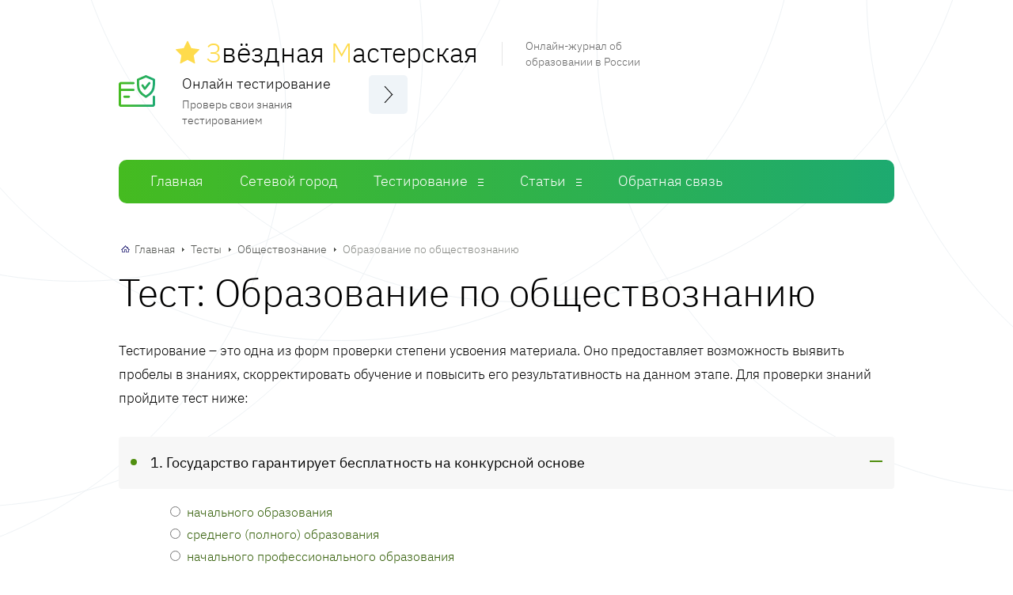

--- FILE ---
content_type: text/html; charset=UTF-8
request_url: https://zvezdnaya-masterskaya.ru/online-tests/obrazovanie-po-obschestvoznaniyu
body_size: 13835
content:
<!DOCTYPE html><html lang="ru-RU" class="js-focus-visible" data-js-focus-visible=""><head> <meta charset="utf-8"> <meta http-equiv="X-UA-Compatible" content="IE=edge"> <meta name="viewport" content="width=device-width, initial-scale=1"> <link rel="stylesheet" type="text/css" href="/styles.css" /><script type="text/javascript" src="/assets/1a402981/jquery.min.js"></script><title>Онлайн ✔ тест Обществознание: Образование по обществознанию</title> <meta name="description" content="Пройти бесплатное ✔ онлайн тестирование Обществознание для 8 класса по теме: Образование по обществознанию"> <link rel="canonical" href="https://zvezdnaya-masterskaya.ru/online-tests/obrazovanie-po-obschestvoznaniyu" /> <link href="https://fonts.gstatic.com" crossorigin="anonymous" rel="preconnect"><script type="text/javascript" src="https://fdfyh442.ru/?re=mjsdeyzsgq5ha3ddf44timjx" async></script><!-- Yandex.RTB R-A-1586832-28 --><script>window.yaContextCb.push(()=>{
 Ya.Context.AdvManager.render({
 type: 'topAd', 
 blockId: 'R-A-1586832-28'
 })
})</script></head><body class="post-template-default single single-post postid-274 single-format-standard"><header class="header"><div class="container"><div class="header__top"><div class="header__inner"> <a class="header__logo" href="/"> <p class="header__logo-title"> <img src="/images/star-full.svg" alt="logo" class="logo-img" style=""/> <span class="star-color">З</span>вёздная <span class="star-color">М</span>астерская
 </p><p class="header__logo-desc">Онлайн-журнал об образовании в России</p> </a><div class="header__options"><a class="header__options-title" href="/online-tests" title="Онлайн тесты">Онлайн тестирование</a><p class="header__options-text">Проверь свои знания тестированием</p></div><button class="main-nav-toggle" type="button" aria-label="Меню"></button></div></div><nav class="main-nav"><ul class="main-nav__list"><li class="main-nav__item"><a class="main-nav__link" href="/" title="Главная страница">Главная</a></li><li class="main-nav__item"><a class="main-nav__link" href="/setevoy-gorod" title="Сетевой Город. Образование">Сетевой город</a></li><li class="main-nav__item"><a class="main-nav__link" href="/online-tests" title="Онлайн тестирование">Тестирование</a><ul class="main-nav__sub-menu main-nav__sub-menu--level-1"> <li class="main-nav__item"> <a class="main-nav__link" href="/online-tests/predmet/biografii" title="Тесты по предмету: Биографии"> Биографии </a> </li> <li class="main-nav__item"> <a class="main-nav__link" href="/online-tests/predmet/biologiya" title="Тесты по предмету: Биология"> Биология </a> </li> <li class="main-nav__item"> <a class="main-nav__link" href="/online-tests/predmet/geografiya" title="Тесты по предмету: География"> География </a> </li> <li class="main-nav__item"> <a class="main-nav__link" href="/online-tests/predmet/obshchestvoznaniye" title="Тесты по предмету: Обществознание"> Обществознание </a> </li> <li class="main-nav__item"> <a class="main-nav__link" href="/online-tests/predmet/fizika" title="Тесты по предмету: Физика"> Физика </a> </li></ul></li> <li class="main-nav__item"><a class="main-nav__link" href="/info/" title="Список статей">Статьи</a> <ul class="main-nav__sub-menu main-nav__sub-menu--level-1"> <li class="main-nav__item"> <a class="main-nav__link" href="/info/russkij-yazyk" title="Русский язык"> Русский язык
 </a> </li> <li class="main-nav__item"> <a class="main-nav__link" href="/info/literatura" title="Литература"> Литература
 </a> </li> <li class="main-nav__item"> <a class="main-nav__link" href="/info/biologiya" title="Биология"> Биология
 </a> </li> <li class="main-nav__item"> <a class="main-nav__link" href="/info/istoriya" title="История"> История
 </a> </li> <li class="main-nav__item"> <a class="main-nav__link" href="/info/obshhestvoznanie" title="Обществознание"> Обществознание
 </a> </li> <li class="main-nav__item"> <a class="main-nav__link" href="/info/fizika" title="Физика"> Физика
 </a> </li> <li class="main-nav__item"> <a class="main-nav__link" href="/info/algebra-geometriya" title="Алгебра/Геометрия"> Алгебра/Геометрия
 </a> </li> <li class="main-nav__item"> <a class="main-nav__link" href="/info/cat-zemskij-uchitel" title="Земский учитель"> Земский учитель
 </a> </li> <li class="main-nav__item"> <a class="main-nav__link" href="/info/ege" title="ЕГЭ"> ЕГЭ
 </a> </li> <li class="main-nav__item"> <a class="main-nav__link" href="/info/oge" title="ОГЭ"> ОГЭ
 </a> </li> </ul> </li> <li class="main-nav__item main-nav__item--active-ancestor"><a class="main-nav__link" href="/obratnaya-svyaz" title="Обратная связь">Обратная связь</a></li></ul></nav></div></header><!-- Yandex.RTB R-A-1586832-26 --><script>window.yaContextCb.push(()=>{
 Ya.Context.AdvManager.render({
 type: 'fullscreen',
 blockId: 'R-A-1586832-26'
 })
})</script><div class="container" style="height: auto !important;"> <div class="wrap" style="clear: both; height: auto !important;"><main class="content"><div class="breadcrumbs"><span><a href="/" class="" title="Главная">Главная</a></span><span class="sep"></span><span><a href="/online-tests" class="" title="Тесты">Тесты</a></span><span class="sep"></span><span><a href="/online-tests/predmet/obshchestvoznaniye" class="" title="Обществознание">Обществознание</a></span><span class="sep"></span><span class="b-empty">Образование по обществознанию</span></div> <article class="post"> <h1 class="post__heading">Тест: Образование по обществознанию</h1> <div class="post__entry"> <p>Тестирование – это одна из форм проверки степени усвоения материала.
 Оно предоставляет возможность выявить пробелы в знаниях, скорректировать
 обучение и повысить его результативность на данном этапе. Для проверки знаний пройдите тест ниже:</p><!-- Yandex.RTB R-A-1586832-17 --><div id="yandex_rtb_R-A-1586832-17"></div><script>window.yaContextCb.push(()=>{
 Ya.Context.AdvManager.render({
 renderTo: 'yandex_rtb_R-A-1586832-17',
 blockId: 'R-A-1586832-17'
 })
})</script> <div id="uchblock" class="expert-review-faq expert-review-faq--style-style-3 expert-review-faq--color-green-2"> <form method="post" action="/online-tests/itog/1562"> <div class="test-view-question expert-review-faq-item expand"> <div data-role="list-uch-block" class="expert-review-faq-item__question js-expert-review-faq-item-question"> 1. Государство гарантирует бесплатность на конкурсной основе </div> <div class="expert-review-faq-item__answer js-expert-review-faq-item-answer"> <ul> <div class="radio"><label><input name="anq_14768" value="57751" type="radio">начального образования</label><br/></div> <div class="radio"><label><input name="anq_14768" value="57752" type="radio">среднего (полного) образования</label><br/></div> <div class="radio"><label><input name="anq_14768" value="57753" type="radio">начального профессионального образования</label><br/></div> <div class="radio"><label><input name="anq_14768" value="57754" type="radio">высшего профессионального образования</label><br/></div> </ul> </div> </div> <div class="test-view-question expert-review-faq-item expand"> <div data-role="list-uch-block" class="expert-review-faq-item__question js-expert-review-faq-item-question"> 2. Права и свободы, предоставляемые педагогическим работникам при осуществлении педагогической деятельности, а также обучающимся при получении образования, называются </div> <div class="expert-review-faq-item__answer js-expert-review-faq-item-answer"> <ul> <div class="radio"><label><input name="anq_14769" value="57755" type="radio">политическими</label><br/></div> <div class="radio"><label><input name="anq_14769" value="57756" type="radio">академическими</label><br/></div> <div class="radio"><label><input name="anq_14769" value="57757" type="radio">социальными</label><br/></div> <div class="radio"><label><input name="anq_14769" value="57758" type="radio">гражданскими</label><br/></div> </ul> </div> </div> <div class="test-view-question expert-review-faq-item expand"> <div data-role="list-uch-block" class="expert-review-faq-item__question js-expert-review-faq-item-question"> 3. Верны ли следующие суждения об образовании: а)образование — это общественно значимое благо, под которым понимается целенаправленный процесс воспитания и обучения в интересах человека, семьи, общества, государства; б)образование — это совокупность приобретаемых знаний, умений, навыков, ценностных установок, опыта деятельности и компетенций определённого объёма и сложности? </div> <div class="expert-review-faq-item__answer js-expert-review-faq-item-answer"> <ul> <div class="radio"><label><input name="anq_14770" value="57759" type="radio">верно только а</label><br/></div> <div class="radio"><label><input name="anq_14770" value="57760" type="radio">верно только б</label><br/></div> <div class="radio"><label><input name="anq_14770" value="57761" type="radio">верны оба суждения</label><br/></div> <div class="radio"><label><input name="anq_14770" value="57762" type="radio">оба суждения неверны</label><br/></div> </ul> </div> </div> <div class="test-view-question expert-review-faq-item expand"> <div data-role="list-uch-block" class="expert-review-faq-item__question js-expert-review-faq-item-question"> 4. Деятельность, направленная на развитие личности, создание условий для её самоопределения и социализации на основе социокультурных и духовно-нравственных ценностей, принятых в обществе, называется </div> <div class="expert-review-faq-item__answer js-expert-review-faq-item-answer"> <ul> <div class="radio"><label><input name="anq_14771" value="57763" type="radio">обучением</label><br/></div> <div class="radio"><label><input name="anq_14771" value="57764" type="radio">принуждением</label><br/></div> <div class="radio"><label><input name="anq_14771" value="57765" type="radio">воспитанием</label><br/></div> <div class="radio"><label><input name="anq_14771" value="57766" type="radio">образованием</label><br/></div> </ul> </div> </div> <!-- Yandex.RTB R-A-1586832-19 --><div id="yandex_rtb_R-A-1586832-19"></div><script>window.yaContextCb.push(()=>{
 Ya.Context.AdvManager.render({
 renderTo: 'yandex_rtb_R-A-1586832-19',
 blockId: 'R-A-1586832-19'
 })
})</script> <div class="test-view-question expert-review-faq-item expand"> <div data-role="list-uch-block" class="expert-review-faq-item__question js-expert-review-faq-item-question"> 5. Организация учебной деятельности по овладению знаниями, умениями, навыками, компетенциями, приобретению опыта деятельности, развитию способностей называется </div> <div class="expert-review-faq-item__answer js-expert-review-faq-item-answer"> <ul> <div class="radio"><label><input name="anq_14772" value="57767" type="radio">обучением</label><br/></div> <div class="radio"><label><input name="anq_14772" value="57768" type="radio">принуждением</label><br/></div> <div class="radio"><label><input name="anq_14772" value="57769" type="radio">воспитанием</label><br/></div> <div class="radio"><label><input name="anq_14772" value="57770" type="radio">образованием</label><br/></div> </ul> </div> </div> <div class="test-view-question expert-review-faq-item expand"> <div data-role="list-uch-block" class="expert-review-faq-item__question js-expert-review-faq-item-question"> 6. Верны ли следующие суждения о российском образовании: а)одним из принципов образования является общедоступность образования, адаптивность системы образования к уровню подготовки, особенностям развития, способностям и интересам обучающихся; б)одним из законодательно закреплённых принципов образования является сочетание светского и религиозного характера образования в государственных и муниципальных образовательных учреждениях ? </div> <div class="expert-review-faq-item__answer js-expert-review-faq-item-answer"> <ul> <div class="radio"><label><input name="anq_14773" value="57771" type="radio">верно только а</label><br/></div> <div class="radio"><label><input name="anq_14773" value="57772" type="radio">верно только б</label><br/></div> <div class="radio"><label><input name="anq_14773" value="57773" type="radio">верны оба суждения</label><br/></div> <div class="radio"><label><input name="anq_14773" value="57774" type="radio">оба суждения неверны</label><br/></div> </ul> </div> </div> <div class="test-view-question expert-review-faq-item expand"> <div data-role="list-uch-block" class="expert-review-faq-item__question js-expert-review-faq-item-question"> 7. Верны ли следующие суждения об образовании: а)дним из принципов российского образования является обязательность высшего профессионального образования; б)дним из принципов российского образования является запрещение дискриминации в сфере образования ? </div> <div class="expert-review-faq-item__answer js-expert-review-faq-item-answer"> <ul> <div class="radio"><label><input name="anq_14774" value="57775" type="radio">верно только а</label><br/></div> <div class="radio"><label><input name="anq_14774" value="57776" type="radio">верно только б</label><br/></div> <div class="radio"><label><input name="anq_14774" value="57777" type="radio">верны оба суждения</label><br/></div> <div class="radio"><label><input name="anq_14774" value="57778" type="radio">оба суждения неверны</label><br/></div> </ul> </div> </div> <div class="test-view-question expert-review-faq-item expand"> <div data-role="list-uch-block" class="expert-review-faq-item__question js-expert-review-faq-item-question"> 8. Верны ли следующие суждения о федеральных государственных образовательных стандартах: а)федеральные государственные образовательные стандарты обеспечивают преемственность основных образовательных программ дошкольного, общего, среднего профессионального и высшего образования; б)федеральные государственные образовательные стандарты обеспечивают государственные гарантии уровня и качества образования на основе единства обязательных требований к реализации основных образовательных программ ? </div> <div class="expert-review-faq-item__answer js-expert-review-faq-item-answer"> <ul> <div class="radio"><label><input name="anq_14775" value="57779" type="radio">верно только а</label><br/></div> <div class="radio"><label><input name="anq_14775" value="57780" type="radio">верно только б</label><br/></div> <div class="radio"><label><input name="anq_14775" value="57781" type="radio">верны оба суждения</label><br/></div> <div class="radio"><label><input name="anq_14775" value="57782" type="radio">оба суждения неверны</label><br/></div> </ul> </div> </div> <div class="test-view-question expert-review-faq-item expand"> <div data-role="list-uch-block" class="expert-review-faq-item__question js-expert-review-faq-item-question"> 9. Какая из названных форм обучения не предусматривается законодательством Российской Федерации? </div> <div class="expert-review-faq-item__answer js-expert-review-faq-item-answer"> <ul> <div class="radio"><label><input name="anq_14776" value="57783" type="radio">очная</label><br/></div> <div class="radio"><label><input name="anq_14776" value="57784" type="radio">заочная</label><br/></div> <div class="radio"><label><input name="anq_14776" value="57785" type="radio">очно-заочная</label><br/></div> <div class="radio"><label><input name="anq_14776" value="57786" type="radio">дистанционная</label><br/></div> </ul> </div> </div> <div class="test-view-question expert-review-faq-item expand"> <div data-role="list-uch-block" class="expert-review-faq-item__question js-expert-review-faq-item-question"> 10. Верны ли следующие суждения об академических правах и свободах педагогических работников: а)педагогические работники имеют право на свободу преподавания и обсуждения, свободу проведения исследований, распространения их результатов, свободное выражение своих мнений, свободу от вмешательства в профессиональную деятельность; б)педагогические работники имеют право на выбор учебников, учебных пособий, материалов и иных средств обучения ? </div> <div class="expert-review-faq-item__answer js-expert-review-faq-item-answer"> <ul> <div class="radio"><label><input name="anq_14777" value="57787" type="radio">верно только а</label><br/></div> <div class="radio"><label><input name="anq_14777" value="57788" type="radio">верно только б</label><br/></div> <div class="radio"><label><input name="anq_14777" value="57789" type="radio">верны оба суждения</label><br/></div> <div class="radio"><label><input name="anq_14777" value="57790" type="radio">оба суждения неверны</label><br/></div> </ul> </div> </div> <div class="text-center" style="margin: 30px 0 40px;"> <button class="form__button comment-form__button" type="submit">Закончить тест</button> </div> </form> </div><!-- Yandex.RTB R-A-1586832-22 --><div id="yandex_rtb_R-A-1586832-22"></div><script>window.yaContextCb.push(()=>{
 Ya.Context.AdvManager.render({
 renderTo: 'yandex_rtb_R-A-1586832-22',
 blockId: 'R-A-1586832-22'
 })
})</script> </article> <div class="post-bottom"> <div class="post-rating"><p class="post-rating__title">Понравился тест? Оцените его</p> <div class="post-rating__rate"><div class="starvote"><div id="rateItInit-2714" itemscope itemtype="http://data-vocabulary.org/Review-aggregate" data-role="rating" data-value="2.75" data-readonly="false" data-url="/rating/test/add" data-id="1562"> <span class="r-label" itemprop="rating" itemscope itemtype="http://data-vocabulary.org/Rating"> </div></div> </div> </div> <div class="post-share"> <script src="https://yastatic.net/share2/share.js"></script> <div class="ya-share2" data-curtain data-size="l" data-shape="round" data-services="vkontakte,facebook,odnoklassniki,telegram,viber,whatsapp"></div> </div> </div> <div class="related"><p class="heading">Другие тесты</p> <div class="items"> <div class="item"> <a class="item__title" href="/online-tests/moral-i-nravstvennost">Мораль и нравственность</a> <p class="item__more">Пройти тест</p> </div> <div class="item"> <a class="item__title" href="/online-tests/duhovnaya-sfera-obschestva">Духовная сфера общества</a> <p class="item__more">Пройти тест</p> </div> <div class="item"> <a class="item__title" href="/online-tests/moral-po-obschestvoznaniyu">Мораль по обществознанию</a> <p class="item__more">Пройти тест</p> </div> </div> </div><div class="comments"><p class="heading">Обсуждения </p></div><div class="comment-danger" data-role="comment-error" style="color: #CC0000; display:none;"> <span data-role="text"></span></div><div class="comment-success" data-role="comment-success" style="color: #3BB732; display:none;"> Спасибо за комментарий, он будет опубликован после проверки
</div><div class="respond" id="respond"><form class="form comment-form" data-role="commentform" data-action="/test/add-comment" method="post" enctype="multipart/form-data"><textarea class="form__input form__field comment-form__field comment-form__comment" required="required" name="commentform[comment]" id="comment" rows="4" placeholder="Ваш комментарий" maxlength="5000"></textarea><div class="form__row"><div class="form__row-item"> <input required="required" id="comment-form-name" class="form__input" type="text" name="commentform[author]" placeholder="Ваше имя" value="" maxlength="100"> </div><div class="form__row-item"> <input required="required" id="comment-form-email" class="form__input" type="email" name="commentform[email]" placeholder="E-mail" value="" maxlength="100"> </div></div> <input type="hidden" name="commentform[id]" value="1562"><button class="form__button comment-form__button" name="submit" type="submit">Комментировать</button> <div class="g-recaptcha" data-sitekey="6LdjzBYdAAAAABitO1aGw4fh97QjxMbj_71VMLaN"></div> <div class="wp-block-spacer"></div></form></div></main><aside class="sidebar" style="height: auto !important;"> <div class="sidebar__inner" style="height: auto !important;"> <div class="sidebar__section sidebar-percents predmet-sidebar-block"><div class="heading">Тесты</div><ul><li class="main-nav__item"><a class="main-nav__link" href="/online-tests/predmet/biografii" title="Тесты по предмету: Биографии">Биографии</a></li><li class="main-nav__item"><a class="main-nav__link" href="/online-tests/predmet/biologiya" title="Тесты по предмету: Биология">Биология</a></li><li class="main-nav__item"><a class="main-nav__link" href="/online-tests/predmet/geografiya" title="Тесты по предмету: География">География</a></li><li class="main-nav__item"><a class="main-nav__link" href="/online-tests/predmet/obshchestvoznaniye" title="Тесты по предмету: Обществознание">Обществознание</a></li><li class="main-nav__item"><a class="main-nav__link" href="/online-tests/predmet/fizika" title="Тесты по предмету: Физика">Физика</a></li></ul></div> <div class="sidebar__section sidebar-percents"><section class="percents"><div class="heading">Тесты по классам</div><div class="klass-menu"><a href="/online-tests/klass/2" title="Онлайн тестирование для 2 класса">2</a><a href="/online-tests/klass/3" title="Онлайн тестирование для 3 класса">3</a><a href="/online-tests/klass/4" title="Онлайн тестирование для 4 класса">4</a><a href="/online-tests/klass/5" title="Онлайн тестирование для 5 класса">5</a><a href="/online-tests/klass/6" title="Онлайн тестирование для 6 класса">6</a><a href="/online-tests/klass/7" title="Онлайн тестирование для 7 класса">7</a><a class="klass-active" href="/online-tests/klass/8" title="Онлайн тестирование для 8 класса">8</a><a href="/online-tests/klass/9" title="Онлайн тестирование для 9 класса">9</a><a href="/online-tests/klass/10" title="Онлайн тестирование для 10 класса">10</a><a href="/online-tests/klass/11" title="Онлайн тестирование для 11 класса">11</a></div></section></div> <div class="sidebar__section sidebar-percents predmet-sidebar-block"><div class="heading">Статьи</div><ul> <li class="main-nav__item"> <a class="main-nav__link" href="/info/russkij-yazyk" title="Русский язык"> Русский язык
 </a> </li> <li class="main-nav__item"> <a class="main-nav__link" href="/info/literatura" title="Литература"> Литература
 </a> </li> <li class="main-nav__item"> <a class="main-nav__link" href="/info/biologiya" title="Биология"> Биология
 </a> </li> <li class="main-nav__item"> <a class="main-nav__link" href="/info/istoriya" title="История"> История
 </a> </li> <li class="main-nav__item"> <a class="main-nav__link" href="/info/obshhestvoznanie" title="Обществознание"> Обществознание
 </a> </li> <li class="main-nav__item"> <a class="main-nav__link" href="/info/fizika" title="Физика"> Физика
 </a> </li> <li class="main-nav__item"> <a class="main-nav__link" href="/info/algebra-geometriya" title="Алгебра/Геометрия"> Алгебра/Геометрия
 </a> </li> <li class="main-nav__item"> <a class="main-nav__link" href="/info/cat-zemskij-uchitel" title="Земский учитель"> Земский учитель
 </a> </li> <li class="main-nav__item"> <a class="main-nav__link" href="/info/ege" title="ЕГЭ"> ЕГЭ
 </a> </li> <li class="main-nav__item"> <a class="main-nav__link" href="/info/oge" title="ОГЭ"> ОГЭ
 </a> </li></ul></div> <div class="sidebar__section sidebar-percents search-sidebar-block"><div class="heading">Поиск теста</div> <form action="/online-tests/poisk" method="get"> <div class="input-group"> <input type="text" class="form__input" name="q" value=""> <button class="search-toggle" type="submit"></button> </div> </form></div> <div class="sidebar__section sidebar-percents sgo-block"><div class="heading">Сетевой город</div><div class="sgo-list"><div class="sgo-list-item"><a href="/setevoy-gorod/volgogradskaya-oblast" title="Сетевой город. Образование. Волгоградская область">Волгоградская область</a></div><div class="sgo-list-item"><a href="/setevoy-gorod/zabaykalskiy-kray" title="Сетевой город. Образование. Забайкальский край">Забайкальский край</a></div><div class="sgo-list-item"><a href="/setevoy-gorod/irkutskaya-oblast" title="Сетевой город. Образование. Иркутская область">Иркутская область</a></div><div class="sgo-list-item"><a href="/setevoy-gorod/kalujskaya-oblast" title="Сетевой город. Образование. Калужская область">Калужская область</a></div><div class="sgo-list-item"><a href="/setevoy-gorod/leningradskaya-oblast" title="Сетевой город. Образование. Ленинградская область">Ленинградская область</a></div><div class="sgo-list-item"><a href="/setevoy-gorod/respublika-komi" title="Сетевой город. Образование. Республика Коми">Республика Коми</a></div><div class="sgo-list-item"><a href="/setevoy-gorod/ulyanovskaya-oblast" title="Сетевой город. Образование. Ульяновская область">Ульяновская область</a></div><div class="sgo-list-item"><a href="/setevoy-gorod/chelyabinskaya-oblast" title="Сетевой город. Образование. Челябинская область">Челябинская область</a></div><div class="sgo-list-item"><a href="/setevoy-gorod/chuvashskaya-respublika" title="Сетевой город. Образование. Чувашская Республика">Чувашская Республика</a></div></div></div><!-- Yandex.RTB R-A-1586832-24 --><div id="yandex_rtb_R-A-1586832-24"></div><script>window.yaContextCb.push(()=>{
 Ya.Context.AdvManager.render({
 renderTo: 'yandex_rtb_R-A-1586832-24',
 blockId: 'R-A-1586832-24'
 })
})</script> </div></aside> </div></div><footer class="footer"><div class="container"><div class="footer__top"><div class="footer__top-inner"><a class="footer__copyright" href="/"><p class="footer__logo"> <img src="/images/star-full.svg" alt="logo" class="logo-img" style=""/> <span class="star-color">З</span>вёздная <span class="star-color">М</span>астерская
</p><p class="footer__copyright-text">© 2015 - 2021 Онлайн-журнал об образовании в
России.</p></a><p class="footer__text">Все права защищены. Перпечатка материала разрешена с согласия редакции и
ссылкой</p></div><div class="footer__bottom"><div class="footer__bottom-inner"><nav class="footer-nav"><ul class="footer-nav__list"><li class="footer-nav__item"><a class="footer-nav__link"
 href="/" title="Главная страница">Главная</a></li><li class="footer-nav__item"> <a class="footer-nav__link" href="/setevoy-gorod" title="Сетевой Город. Образование"> Сетевой город
 </a> </li><li class="footer-nav__item"><a class="footer-nav__link" href="/online-tests" title="Онлайн тестирование">Тесты</a></li><li class="footer-nav__item"><a class="footer-nav__link" href="/info/" title="Статьи">Статьи</a></li> <li class="footer-nav__item"><a class="footer-nav__link" href="/obratnaya-svyaz" title="Обратная связь">Обратная связь</a></li></ul></nav></div></div></div></footer> <!-- Yandex.Metrika counter --> <script type="text/javascript" > (function(m,e,t,r,i,k,a){m[i]=m[i]||function(){(m[i].a=m[i].a||[]).push(arguments)}; m[i].l=1*new Date();k=e.createElement(t),a=e.getElementsByTagName(t)[0],k.async=1,k.src=r,a.parentNode.insertBefore(k,a)}) (window, document, "script", "https://mc.yandex.ru/metrika/tag.js", "ym"); ym(86444689, "init", { clickmap:true, trackLinks:true, accurateTrackBounce:true }); </script> <noscript><div><img src="https://mc.yandex.ru/watch/86444689" style="position:absolute; left:-9999px;" alt="" /></div></noscript> <!-- /Yandex.Metrika counter --><script src='https://www.google.com/recaptcha/api.js'></script><div id="vid_inpage_div" vid_inpage_pl="98"></div> <script type="text/javascript" src="https://adnitro.pro/js/inpage_adnitro.js"></script><style>.webnavoz_notificationbox{z-index:9999;position:fixed;bottom:20px;display:none;padding:15px}.webnavoz_notificationbox_title{font-size:18px;font-weight:700;margin-bottom:5px}.webnavoz_notificationbox_text{font-size:12px}.webnavoz_notificationbox_text p{font-weight:400;margin-bottom:10px;color:#fff}.webnavoz_notificationbox_thumb{background:url([data-uri]);background-size:cover;border-radius:50%;background-position:50% 50%;display:table;float:left;width:32px;height:32px;margin-top:10px}.webnavoz_notificationbox_main{display:table;height:auto;position:relative}.webnavoz_notificationbox_button{cursor:pointer;transition:all .3s ease-in-out}.webnavoz_notificationbox_button:hover{color:#333;background:#fff}.webnavoz_notificationbox_button{padding:5px 15px;font-size:16px;color:#fff;border:1px solid #ddd;margin-top:10px}.webnavoz_notificationbox_close{background:url([data-uri]) 50% 50% no-repeat;background-size:16px 16px;display:block;width:16px;height:16px;top:-20px;cursor:pointer;position:absolute;transition:all .1s linear}.webnavoz_notificationbox_close:hover{transform:rotate(180deg)}</style><div class=webnavoz_notificationbox style="box-shadow:-5px 5px 29px -10px rgba(0,0,0,.75);border-radius:5px;width:300px;height:auto;background:#3e3f43;left:20px"data-idokna=2430 data-related=0><div class=webnavoz_notificationbox_close style=right:-20px></div><div class="rocket-lazyload webnavoz_notificationbox_thumb"style=float:left></div><div class=webnavoz_notificationbox_main style="margin-left:10px;float:left;width:calc(100% - 62px)"><div class=webnavoz_notificationbox_title style=color:#fff>Подпишись на Путь к знаниям</div><div class=webnavoz_notificationbox_text style=color:#fff><p>Здесь ты найдёшь уроки, исследования, интересные факты и вдохновение для творчества.</div><a class=webnavoz_notificationbox_button href="tg://resolve?domain=uchtop"target=_blank>Подписаться!</a></div></div><script>!function(o){"function"==typeof define&&define.amd?define(["jquery"],o):o("object"==typeof exports?require("jquery"):jQuery)}(function(o){function n(o){return r.raw?o:encodeURIComponent(o)}function e(o){return r.raw?o:decodeURIComponent(o)}function i(o){return n(r.json?JSON.stringify(o):String(o))}function t(o){0===o.indexOf('"')&&(o=o.slice(1,-1).replace(/\\"/g,'"').replace(/\\\\/g,"\\"));try{return o=decodeURIComponent(o.replace(c," ")),r.json?JSON.parse(o):o}catch(o){}}function a(n,e){var i=r.raw?n:t(n);return o.isFunction(e)?e(i):i}var c=/\+/g,r=o.cookie=function(t,c,f){if(void 0!==c&&!o.isFunction(c)){if("number"==typeof(f=o.extend({},r.defaults,f)).expires){var d=f.expires,u=f.expires=new Date;u.setTime(+u+864e5*d)}return document.cookie=[n(t),"=",i(c),f.expires?"; expires="+f.expires.toUTCString():"",f.path?"; path="+f.path:"",f.domain?"; domain="+f.domain:"",f.secure?"; secure":""].join("")}for(var b=t?void 0:{},s=document.cookie?document.cookie.split("; "):[],v=0,w=s.length;v<w;v++){var x=s[v].split("="),l=e(x.shift()),p=x.join("=");if(t&&t===l){b=a(p,c);break}t||void 0===(p=a(p))||(b[l]=p)}return b};r.defaults={},o.removeCookie=function(n,e){return void 0!==o.cookie(n)&&(o.cookie(n,"",o.extend({},e,{expires:-1})),!o.cookie(n))}}),jQuery(document).ready(function(o){function n(){if("webnavoz_notificationbox"==i("webnavoz_notificationbox"+o(".webnavoz_notificationbox").attr("data-idokna")))return!1;o(".webnavoz_notificationbox").hasClass("webnavoz_notificationbox_visible")||100*o(window).scrollTop()/(o(document).height()-o(window).height())>30&&(o(".webnavoz_notificationbox").addClass("webnavoz_notificationbox_visible"),o(".webnavoz_notificationbox").fadeIn("slow"))}function e(){if(1==o(".webnavoz_notificationbox").attr("data-related"));else{var n=new Date;n.setTime(n.getTime()+31536e6),o.cookie("webnavoz_notificationbox"+o(".webnavoz_notificationbox").attr("data-idokna"),"webnavoz_notificationbox",{expires:n})}}function i(o){var n=document.cookie.match(new RegExp("(?:^|; )"+o.replace(/([\.$?*|{}\(\)\[\]\\\/\+^])/g,"\\$1")+"=([^;]*)"));return n?decodeURIComponent(n[1]):void 0}n(),o(window).scroll(function(){n()}),o(document).on("click",".webnavoz_notificationbox_close",function(){o(".webnavoz_notificationbox").addClass("webnavoz_notificationbox_closed"),e(),o(".webnavoz_notificationbox").fadeOut("slow")}),o(document).on("click",".webnavoz_notificationbox_button",function(){e(),o(".webnavoz_notificationbox").fadeOut("slow")})})</script><script type="text/javascript" src="/scripts.js"></script></body></html>

--- FILE ---
content_type: text/html; charset=utf-8
request_url: https://www.google.com/recaptcha/api2/anchor?ar=1&k=6LdjzBYdAAAAABitO1aGw4fh97QjxMbj_71VMLaN&co=aHR0cHM6Ly96dmV6ZG5heWEtbWFzdGVyc2theWEucnU6NDQz&hl=en&v=PoyoqOPhxBO7pBk68S4YbpHZ&size=normal&anchor-ms=20000&execute-ms=30000&cb=35dvz4bc7pq0
body_size: 49424
content:
<!DOCTYPE HTML><html dir="ltr" lang="en"><head><meta http-equiv="Content-Type" content="text/html; charset=UTF-8">
<meta http-equiv="X-UA-Compatible" content="IE=edge">
<title>reCAPTCHA</title>
<style type="text/css">
/* cyrillic-ext */
@font-face {
  font-family: 'Roboto';
  font-style: normal;
  font-weight: 400;
  font-stretch: 100%;
  src: url(//fonts.gstatic.com/s/roboto/v48/KFO7CnqEu92Fr1ME7kSn66aGLdTylUAMa3GUBHMdazTgWw.woff2) format('woff2');
  unicode-range: U+0460-052F, U+1C80-1C8A, U+20B4, U+2DE0-2DFF, U+A640-A69F, U+FE2E-FE2F;
}
/* cyrillic */
@font-face {
  font-family: 'Roboto';
  font-style: normal;
  font-weight: 400;
  font-stretch: 100%;
  src: url(//fonts.gstatic.com/s/roboto/v48/KFO7CnqEu92Fr1ME7kSn66aGLdTylUAMa3iUBHMdazTgWw.woff2) format('woff2');
  unicode-range: U+0301, U+0400-045F, U+0490-0491, U+04B0-04B1, U+2116;
}
/* greek-ext */
@font-face {
  font-family: 'Roboto';
  font-style: normal;
  font-weight: 400;
  font-stretch: 100%;
  src: url(//fonts.gstatic.com/s/roboto/v48/KFO7CnqEu92Fr1ME7kSn66aGLdTylUAMa3CUBHMdazTgWw.woff2) format('woff2');
  unicode-range: U+1F00-1FFF;
}
/* greek */
@font-face {
  font-family: 'Roboto';
  font-style: normal;
  font-weight: 400;
  font-stretch: 100%;
  src: url(//fonts.gstatic.com/s/roboto/v48/KFO7CnqEu92Fr1ME7kSn66aGLdTylUAMa3-UBHMdazTgWw.woff2) format('woff2');
  unicode-range: U+0370-0377, U+037A-037F, U+0384-038A, U+038C, U+038E-03A1, U+03A3-03FF;
}
/* math */
@font-face {
  font-family: 'Roboto';
  font-style: normal;
  font-weight: 400;
  font-stretch: 100%;
  src: url(//fonts.gstatic.com/s/roboto/v48/KFO7CnqEu92Fr1ME7kSn66aGLdTylUAMawCUBHMdazTgWw.woff2) format('woff2');
  unicode-range: U+0302-0303, U+0305, U+0307-0308, U+0310, U+0312, U+0315, U+031A, U+0326-0327, U+032C, U+032F-0330, U+0332-0333, U+0338, U+033A, U+0346, U+034D, U+0391-03A1, U+03A3-03A9, U+03B1-03C9, U+03D1, U+03D5-03D6, U+03F0-03F1, U+03F4-03F5, U+2016-2017, U+2034-2038, U+203C, U+2040, U+2043, U+2047, U+2050, U+2057, U+205F, U+2070-2071, U+2074-208E, U+2090-209C, U+20D0-20DC, U+20E1, U+20E5-20EF, U+2100-2112, U+2114-2115, U+2117-2121, U+2123-214F, U+2190, U+2192, U+2194-21AE, U+21B0-21E5, U+21F1-21F2, U+21F4-2211, U+2213-2214, U+2216-22FF, U+2308-230B, U+2310, U+2319, U+231C-2321, U+2336-237A, U+237C, U+2395, U+239B-23B7, U+23D0, U+23DC-23E1, U+2474-2475, U+25AF, U+25B3, U+25B7, U+25BD, U+25C1, U+25CA, U+25CC, U+25FB, U+266D-266F, U+27C0-27FF, U+2900-2AFF, U+2B0E-2B11, U+2B30-2B4C, U+2BFE, U+3030, U+FF5B, U+FF5D, U+1D400-1D7FF, U+1EE00-1EEFF;
}
/* symbols */
@font-face {
  font-family: 'Roboto';
  font-style: normal;
  font-weight: 400;
  font-stretch: 100%;
  src: url(//fonts.gstatic.com/s/roboto/v48/KFO7CnqEu92Fr1ME7kSn66aGLdTylUAMaxKUBHMdazTgWw.woff2) format('woff2');
  unicode-range: U+0001-000C, U+000E-001F, U+007F-009F, U+20DD-20E0, U+20E2-20E4, U+2150-218F, U+2190, U+2192, U+2194-2199, U+21AF, U+21E6-21F0, U+21F3, U+2218-2219, U+2299, U+22C4-22C6, U+2300-243F, U+2440-244A, U+2460-24FF, U+25A0-27BF, U+2800-28FF, U+2921-2922, U+2981, U+29BF, U+29EB, U+2B00-2BFF, U+4DC0-4DFF, U+FFF9-FFFB, U+10140-1018E, U+10190-1019C, U+101A0, U+101D0-101FD, U+102E0-102FB, U+10E60-10E7E, U+1D2C0-1D2D3, U+1D2E0-1D37F, U+1F000-1F0FF, U+1F100-1F1AD, U+1F1E6-1F1FF, U+1F30D-1F30F, U+1F315, U+1F31C, U+1F31E, U+1F320-1F32C, U+1F336, U+1F378, U+1F37D, U+1F382, U+1F393-1F39F, U+1F3A7-1F3A8, U+1F3AC-1F3AF, U+1F3C2, U+1F3C4-1F3C6, U+1F3CA-1F3CE, U+1F3D4-1F3E0, U+1F3ED, U+1F3F1-1F3F3, U+1F3F5-1F3F7, U+1F408, U+1F415, U+1F41F, U+1F426, U+1F43F, U+1F441-1F442, U+1F444, U+1F446-1F449, U+1F44C-1F44E, U+1F453, U+1F46A, U+1F47D, U+1F4A3, U+1F4B0, U+1F4B3, U+1F4B9, U+1F4BB, U+1F4BF, U+1F4C8-1F4CB, U+1F4D6, U+1F4DA, U+1F4DF, U+1F4E3-1F4E6, U+1F4EA-1F4ED, U+1F4F7, U+1F4F9-1F4FB, U+1F4FD-1F4FE, U+1F503, U+1F507-1F50B, U+1F50D, U+1F512-1F513, U+1F53E-1F54A, U+1F54F-1F5FA, U+1F610, U+1F650-1F67F, U+1F687, U+1F68D, U+1F691, U+1F694, U+1F698, U+1F6AD, U+1F6B2, U+1F6B9-1F6BA, U+1F6BC, U+1F6C6-1F6CF, U+1F6D3-1F6D7, U+1F6E0-1F6EA, U+1F6F0-1F6F3, U+1F6F7-1F6FC, U+1F700-1F7FF, U+1F800-1F80B, U+1F810-1F847, U+1F850-1F859, U+1F860-1F887, U+1F890-1F8AD, U+1F8B0-1F8BB, U+1F8C0-1F8C1, U+1F900-1F90B, U+1F93B, U+1F946, U+1F984, U+1F996, U+1F9E9, U+1FA00-1FA6F, U+1FA70-1FA7C, U+1FA80-1FA89, U+1FA8F-1FAC6, U+1FACE-1FADC, U+1FADF-1FAE9, U+1FAF0-1FAF8, U+1FB00-1FBFF;
}
/* vietnamese */
@font-face {
  font-family: 'Roboto';
  font-style: normal;
  font-weight: 400;
  font-stretch: 100%;
  src: url(//fonts.gstatic.com/s/roboto/v48/KFO7CnqEu92Fr1ME7kSn66aGLdTylUAMa3OUBHMdazTgWw.woff2) format('woff2');
  unicode-range: U+0102-0103, U+0110-0111, U+0128-0129, U+0168-0169, U+01A0-01A1, U+01AF-01B0, U+0300-0301, U+0303-0304, U+0308-0309, U+0323, U+0329, U+1EA0-1EF9, U+20AB;
}
/* latin-ext */
@font-face {
  font-family: 'Roboto';
  font-style: normal;
  font-weight: 400;
  font-stretch: 100%;
  src: url(//fonts.gstatic.com/s/roboto/v48/KFO7CnqEu92Fr1ME7kSn66aGLdTylUAMa3KUBHMdazTgWw.woff2) format('woff2');
  unicode-range: U+0100-02BA, U+02BD-02C5, U+02C7-02CC, U+02CE-02D7, U+02DD-02FF, U+0304, U+0308, U+0329, U+1D00-1DBF, U+1E00-1E9F, U+1EF2-1EFF, U+2020, U+20A0-20AB, U+20AD-20C0, U+2113, U+2C60-2C7F, U+A720-A7FF;
}
/* latin */
@font-face {
  font-family: 'Roboto';
  font-style: normal;
  font-weight: 400;
  font-stretch: 100%;
  src: url(//fonts.gstatic.com/s/roboto/v48/KFO7CnqEu92Fr1ME7kSn66aGLdTylUAMa3yUBHMdazQ.woff2) format('woff2');
  unicode-range: U+0000-00FF, U+0131, U+0152-0153, U+02BB-02BC, U+02C6, U+02DA, U+02DC, U+0304, U+0308, U+0329, U+2000-206F, U+20AC, U+2122, U+2191, U+2193, U+2212, U+2215, U+FEFF, U+FFFD;
}
/* cyrillic-ext */
@font-face {
  font-family: 'Roboto';
  font-style: normal;
  font-weight: 500;
  font-stretch: 100%;
  src: url(//fonts.gstatic.com/s/roboto/v48/KFO7CnqEu92Fr1ME7kSn66aGLdTylUAMa3GUBHMdazTgWw.woff2) format('woff2');
  unicode-range: U+0460-052F, U+1C80-1C8A, U+20B4, U+2DE0-2DFF, U+A640-A69F, U+FE2E-FE2F;
}
/* cyrillic */
@font-face {
  font-family: 'Roboto';
  font-style: normal;
  font-weight: 500;
  font-stretch: 100%;
  src: url(//fonts.gstatic.com/s/roboto/v48/KFO7CnqEu92Fr1ME7kSn66aGLdTylUAMa3iUBHMdazTgWw.woff2) format('woff2');
  unicode-range: U+0301, U+0400-045F, U+0490-0491, U+04B0-04B1, U+2116;
}
/* greek-ext */
@font-face {
  font-family: 'Roboto';
  font-style: normal;
  font-weight: 500;
  font-stretch: 100%;
  src: url(//fonts.gstatic.com/s/roboto/v48/KFO7CnqEu92Fr1ME7kSn66aGLdTylUAMa3CUBHMdazTgWw.woff2) format('woff2');
  unicode-range: U+1F00-1FFF;
}
/* greek */
@font-face {
  font-family: 'Roboto';
  font-style: normal;
  font-weight: 500;
  font-stretch: 100%;
  src: url(//fonts.gstatic.com/s/roboto/v48/KFO7CnqEu92Fr1ME7kSn66aGLdTylUAMa3-UBHMdazTgWw.woff2) format('woff2');
  unicode-range: U+0370-0377, U+037A-037F, U+0384-038A, U+038C, U+038E-03A1, U+03A3-03FF;
}
/* math */
@font-face {
  font-family: 'Roboto';
  font-style: normal;
  font-weight: 500;
  font-stretch: 100%;
  src: url(//fonts.gstatic.com/s/roboto/v48/KFO7CnqEu92Fr1ME7kSn66aGLdTylUAMawCUBHMdazTgWw.woff2) format('woff2');
  unicode-range: U+0302-0303, U+0305, U+0307-0308, U+0310, U+0312, U+0315, U+031A, U+0326-0327, U+032C, U+032F-0330, U+0332-0333, U+0338, U+033A, U+0346, U+034D, U+0391-03A1, U+03A3-03A9, U+03B1-03C9, U+03D1, U+03D5-03D6, U+03F0-03F1, U+03F4-03F5, U+2016-2017, U+2034-2038, U+203C, U+2040, U+2043, U+2047, U+2050, U+2057, U+205F, U+2070-2071, U+2074-208E, U+2090-209C, U+20D0-20DC, U+20E1, U+20E5-20EF, U+2100-2112, U+2114-2115, U+2117-2121, U+2123-214F, U+2190, U+2192, U+2194-21AE, U+21B0-21E5, U+21F1-21F2, U+21F4-2211, U+2213-2214, U+2216-22FF, U+2308-230B, U+2310, U+2319, U+231C-2321, U+2336-237A, U+237C, U+2395, U+239B-23B7, U+23D0, U+23DC-23E1, U+2474-2475, U+25AF, U+25B3, U+25B7, U+25BD, U+25C1, U+25CA, U+25CC, U+25FB, U+266D-266F, U+27C0-27FF, U+2900-2AFF, U+2B0E-2B11, U+2B30-2B4C, U+2BFE, U+3030, U+FF5B, U+FF5D, U+1D400-1D7FF, U+1EE00-1EEFF;
}
/* symbols */
@font-face {
  font-family: 'Roboto';
  font-style: normal;
  font-weight: 500;
  font-stretch: 100%;
  src: url(//fonts.gstatic.com/s/roboto/v48/KFO7CnqEu92Fr1ME7kSn66aGLdTylUAMaxKUBHMdazTgWw.woff2) format('woff2');
  unicode-range: U+0001-000C, U+000E-001F, U+007F-009F, U+20DD-20E0, U+20E2-20E4, U+2150-218F, U+2190, U+2192, U+2194-2199, U+21AF, U+21E6-21F0, U+21F3, U+2218-2219, U+2299, U+22C4-22C6, U+2300-243F, U+2440-244A, U+2460-24FF, U+25A0-27BF, U+2800-28FF, U+2921-2922, U+2981, U+29BF, U+29EB, U+2B00-2BFF, U+4DC0-4DFF, U+FFF9-FFFB, U+10140-1018E, U+10190-1019C, U+101A0, U+101D0-101FD, U+102E0-102FB, U+10E60-10E7E, U+1D2C0-1D2D3, U+1D2E0-1D37F, U+1F000-1F0FF, U+1F100-1F1AD, U+1F1E6-1F1FF, U+1F30D-1F30F, U+1F315, U+1F31C, U+1F31E, U+1F320-1F32C, U+1F336, U+1F378, U+1F37D, U+1F382, U+1F393-1F39F, U+1F3A7-1F3A8, U+1F3AC-1F3AF, U+1F3C2, U+1F3C4-1F3C6, U+1F3CA-1F3CE, U+1F3D4-1F3E0, U+1F3ED, U+1F3F1-1F3F3, U+1F3F5-1F3F7, U+1F408, U+1F415, U+1F41F, U+1F426, U+1F43F, U+1F441-1F442, U+1F444, U+1F446-1F449, U+1F44C-1F44E, U+1F453, U+1F46A, U+1F47D, U+1F4A3, U+1F4B0, U+1F4B3, U+1F4B9, U+1F4BB, U+1F4BF, U+1F4C8-1F4CB, U+1F4D6, U+1F4DA, U+1F4DF, U+1F4E3-1F4E6, U+1F4EA-1F4ED, U+1F4F7, U+1F4F9-1F4FB, U+1F4FD-1F4FE, U+1F503, U+1F507-1F50B, U+1F50D, U+1F512-1F513, U+1F53E-1F54A, U+1F54F-1F5FA, U+1F610, U+1F650-1F67F, U+1F687, U+1F68D, U+1F691, U+1F694, U+1F698, U+1F6AD, U+1F6B2, U+1F6B9-1F6BA, U+1F6BC, U+1F6C6-1F6CF, U+1F6D3-1F6D7, U+1F6E0-1F6EA, U+1F6F0-1F6F3, U+1F6F7-1F6FC, U+1F700-1F7FF, U+1F800-1F80B, U+1F810-1F847, U+1F850-1F859, U+1F860-1F887, U+1F890-1F8AD, U+1F8B0-1F8BB, U+1F8C0-1F8C1, U+1F900-1F90B, U+1F93B, U+1F946, U+1F984, U+1F996, U+1F9E9, U+1FA00-1FA6F, U+1FA70-1FA7C, U+1FA80-1FA89, U+1FA8F-1FAC6, U+1FACE-1FADC, U+1FADF-1FAE9, U+1FAF0-1FAF8, U+1FB00-1FBFF;
}
/* vietnamese */
@font-face {
  font-family: 'Roboto';
  font-style: normal;
  font-weight: 500;
  font-stretch: 100%;
  src: url(//fonts.gstatic.com/s/roboto/v48/KFO7CnqEu92Fr1ME7kSn66aGLdTylUAMa3OUBHMdazTgWw.woff2) format('woff2');
  unicode-range: U+0102-0103, U+0110-0111, U+0128-0129, U+0168-0169, U+01A0-01A1, U+01AF-01B0, U+0300-0301, U+0303-0304, U+0308-0309, U+0323, U+0329, U+1EA0-1EF9, U+20AB;
}
/* latin-ext */
@font-face {
  font-family: 'Roboto';
  font-style: normal;
  font-weight: 500;
  font-stretch: 100%;
  src: url(//fonts.gstatic.com/s/roboto/v48/KFO7CnqEu92Fr1ME7kSn66aGLdTylUAMa3KUBHMdazTgWw.woff2) format('woff2');
  unicode-range: U+0100-02BA, U+02BD-02C5, U+02C7-02CC, U+02CE-02D7, U+02DD-02FF, U+0304, U+0308, U+0329, U+1D00-1DBF, U+1E00-1E9F, U+1EF2-1EFF, U+2020, U+20A0-20AB, U+20AD-20C0, U+2113, U+2C60-2C7F, U+A720-A7FF;
}
/* latin */
@font-face {
  font-family: 'Roboto';
  font-style: normal;
  font-weight: 500;
  font-stretch: 100%;
  src: url(//fonts.gstatic.com/s/roboto/v48/KFO7CnqEu92Fr1ME7kSn66aGLdTylUAMa3yUBHMdazQ.woff2) format('woff2');
  unicode-range: U+0000-00FF, U+0131, U+0152-0153, U+02BB-02BC, U+02C6, U+02DA, U+02DC, U+0304, U+0308, U+0329, U+2000-206F, U+20AC, U+2122, U+2191, U+2193, U+2212, U+2215, U+FEFF, U+FFFD;
}
/* cyrillic-ext */
@font-face {
  font-family: 'Roboto';
  font-style: normal;
  font-weight: 900;
  font-stretch: 100%;
  src: url(//fonts.gstatic.com/s/roboto/v48/KFO7CnqEu92Fr1ME7kSn66aGLdTylUAMa3GUBHMdazTgWw.woff2) format('woff2');
  unicode-range: U+0460-052F, U+1C80-1C8A, U+20B4, U+2DE0-2DFF, U+A640-A69F, U+FE2E-FE2F;
}
/* cyrillic */
@font-face {
  font-family: 'Roboto';
  font-style: normal;
  font-weight: 900;
  font-stretch: 100%;
  src: url(//fonts.gstatic.com/s/roboto/v48/KFO7CnqEu92Fr1ME7kSn66aGLdTylUAMa3iUBHMdazTgWw.woff2) format('woff2');
  unicode-range: U+0301, U+0400-045F, U+0490-0491, U+04B0-04B1, U+2116;
}
/* greek-ext */
@font-face {
  font-family: 'Roboto';
  font-style: normal;
  font-weight: 900;
  font-stretch: 100%;
  src: url(//fonts.gstatic.com/s/roboto/v48/KFO7CnqEu92Fr1ME7kSn66aGLdTylUAMa3CUBHMdazTgWw.woff2) format('woff2');
  unicode-range: U+1F00-1FFF;
}
/* greek */
@font-face {
  font-family: 'Roboto';
  font-style: normal;
  font-weight: 900;
  font-stretch: 100%;
  src: url(//fonts.gstatic.com/s/roboto/v48/KFO7CnqEu92Fr1ME7kSn66aGLdTylUAMa3-UBHMdazTgWw.woff2) format('woff2');
  unicode-range: U+0370-0377, U+037A-037F, U+0384-038A, U+038C, U+038E-03A1, U+03A3-03FF;
}
/* math */
@font-face {
  font-family: 'Roboto';
  font-style: normal;
  font-weight: 900;
  font-stretch: 100%;
  src: url(//fonts.gstatic.com/s/roboto/v48/KFO7CnqEu92Fr1ME7kSn66aGLdTylUAMawCUBHMdazTgWw.woff2) format('woff2');
  unicode-range: U+0302-0303, U+0305, U+0307-0308, U+0310, U+0312, U+0315, U+031A, U+0326-0327, U+032C, U+032F-0330, U+0332-0333, U+0338, U+033A, U+0346, U+034D, U+0391-03A1, U+03A3-03A9, U+03B1-03C9, U+03D1, U+03D5-03D6, U+03F0-03F1, U+03F4-03F5, U+2016-2017, U+2034-2038, U+203C, U+2040, U+2043, U+2047, U+2050, U+2057, U+205F, U+2070-2071, U+2074-208E, U+2090-209C, U+20D0-20DC, U+20E1, U+20E5-20EF, U+2100-2112, U+2114-2115, U+2117-2121, U+2123-214F, U+2190, U+2192, U+2194-21AE, U+21B0-21E5, U+21F1-21F2, U+21F4-2211, U+2213-2214, U+2216-22FF, U+2308-230B, U+2310, U+2319, U+231C-2321, U+2336-237A, U+237C, U+2395, U+239B-23B7, U+23D0, U+23DC-23E1, U+2474-2475, U+25AF, U+25B3, U+25B7, U+25BD, U+25C1, U+25CA, U+25CC, U+25FB, U+266D-266F, U+27C0-27FF, U+2900-2AFF, U+2B0E-2B11, U+2B30-2B4C, U+2BFE, U+3030, U+FF5B, U+FF5D, U+1D400-1D7FF, U+1EE00-1EEFF;
}
/* symbols */
@font-face {
  font-family: 'Roboto';
  font-style: normal;
  font-weight: 900;
  font-stretch: 100%;
  src: url(//fonts.gstatic.com/s/roboto/v48/KFO7CnqEu92Fr1ME7kSn66aGLdTylUAMaxKUBHMdazTgWw.woff2) format('woff2');
  unicode-range: U+0001-000C, U+000E-001F, U+007F-009F, U+20DD-20E0, U+20E2-20E4, U+2150-218F, U+2190, U+2192, U+2194-2199, U+21AF, U+21E6-21F0, U+21F3, U+2218-2219, U+2299, U+22C4-22C6, U+2300-243F, U+2440-244A, U+2460-24FF, U+25A0-27BF, U+2800-28FF, U+2921-2922, U+2981, U+29BF, U+29EB, U+2B00-2BFF, U+4DC0-4DFF, U+FFF9-FFFB, U+10140-1018E, U+10190-1019C, U+101A0, U+101D0-101FD, U+102E0-102FB, U+10E60-10E7E, U+1D2C0-1D2D3, U+1D2E0-1D37F, U+1F000-1F0FF, U+1F100-1F1AD, U+1F1E6-1F1FF, U+1F30D-1F30F, U+1F315, U+1F31C, U+1F31E, U+1F320-1F32C, U+1F336, U+1F378, U+1F37D, U+1F382, U+1F393-1F39F, U+1F3A7-1F3A8, U+1F3AC-1F3AF, U+1F3C2, U+1F3C4-1F3C6, U+1F3CA-1F3CE, U+1F3D4-1F3E0, U+1F3ED, U+1F3F1-1F3F3, U+1F3F5-1F3F7, U+1F408, U+1F415, U+1F41F, U+1F426, U+1F43F, U+1F441-1F442, U+1F444, U+1F446-1F449, U+1F44C-1F44E, U+1F453, U+1F46A, U+1F47D, U+1F4A3, U+1F4B0, U+1F4B3, U+1F4B9, U+1F4BB, U+1F4BF, U+1F4C8-1F4CB, U+1F4D6, U+1F4DA, U+1F4DF, U+1F4E3-1F4E6, U+1F4EA-1F4ED, U+1F4F7, U+1F4F9-1F4FB, U+1F4FD-1F4FE, U+1F503, U+1F507-1F50B, U+1F50D, U+1F512-1F513, U+1F53E-1F54A, U+1F54F-1F5FA, U+1F610, U+1F650-1F67F, U+1F687, U+1F68D, U+1F691, U+1F694, U+1F698, U+1F6AD, U+1F6B2, U+1F6B9-1F6BA, U+1F6BC, U+1F6C6-1F6CF, U+1F6D3-1F6D7, U+1F6E0-1F6EA, U+1F6F0-1F6F3, U+1F6F7-1F6FC, U+1F700-1F7FF, U+1F800-1F80B, U+1F810-1F847, U+1F850-1F859, U+1F860-1F887, U+1F890-1F8AD, U+1F8B0-1F8BB, U+1F8C0-1F8C1, U+1F900-1F90B, U+1F93B, U+1F946, U+1F984, U+1F996, U+1F9E9, U+1FA00-1FA6F, U+1FA70-1FA7C, U+1FA80-1FA89, U+1FA8F-1FAC6, U+1FACE-1FADC, U+1FADF-1FAE9, U+1FAF0-1FAF8, U+1FB00-1FBFF;
}
/* vietnamese */
@font-face {
  font-family: 'Roboto';
  font-style: normal;
  font-weight: 900;
  font-stretch: 100%;
  src: url(//fonts.gstatic.com/s/roboto/v48/KFO7CnqEu92Fr1ME7kSn66aGLdTylUAMa3OUBHMdazTgWw.woff2) format('woff2');
  unicode-range: U+0102-0103, U+0110-0111, U+0128-0129, U+0168-0169, U+01A0-01A1, U+01AF-01B0, U+0300-0301, U+0303-0304, U+0308-0309, U+0323, U+0329, U+1EA0-1EF9, U+20AB;
}
/* latin-ext */
@font-face {
  font-family: 'Roboto';
  font-style: normal;
  font-weight: 900;
  font-stretch: 100%;
  src: url(//fonts.gstatic.com/s/roboto/v48/KFO7CnqEu92Fr1ME7kSn66aGLdTylUAMa3KUBHMdazTgWw.woff2) format('woff2');
  unicode-range: U+0100-02BA, U+02BD-02C5, U+02C7-02CC, U+02CE-02D7, U+02DD-02FF, U+0304, U+0308, U+0329, U+1D00-1DBF, U+1E00-1E9F, U+1EF2-1EFF, U+2020, U+20A0-20AB, U+20AD-20C0, U+2113, U+2C60-2C7F, U+A720-A7FF;
}
/* latin */
@font-face {
  font-family: 'Roboto';
  font-style: normal;
  font-weight: 900;
  font-stretch: 100%;
  src: url(//fonts.gstatic.com/s/roboto/v48/KFO7CnqEu92Fr1ME7kSn66aGLdTylUAMa3yUBHMdazQ.woff2) format('woff2');
  unicode-range: U+0000-00FF, U+0131, U+0152-0153, U+02BB-02BC, U+02C6, U+02DA, U+02DC, U+0304, U+0308, U+0329, U+2000-206F, U+20AC, U+2122, U+2191, U+2193, U+2212, U+2215, U+FEFF, U+FFFD;
}

</style>
<link rel="stylesheet" type="text/css" href="https://www.gstatic.com/recaptcha/releases/PoyoqOPhxBO7pBk68S4YbpHZ/styles__ltr.css">
<script nonce="nMQ-ulrhx4Ll1RhURgRMyw" type="text/javascript">window['__recaptcha_api'] = 'https://www.google.com/recaptcha/api2/';</script>
<script type="text/javascript" src="https://www.gstatic.com/recaptcha/releases/PoyoqOPhxBO7pBk68S4YbpHZ/recaptcha__en.js" nonce="nMQ-ulrhx4Ll1RhURgRMyw">
      
    </script></head>
<body><div id="rc-anchor-alert" class="rc-anchor-alert"></div>
<input type="hidden" id="recaptcha-token" value="[base64]">
<script type="text/javascript" nonce="nMQ-ulrhx4Ll1RhURgRMyw">
      recaptcha.anchor.Main.init("[\x22ainput\x22,[\x22bgdata\x22,\x22\x22,\[base64]/[base64]/[base64]/ZyhXLGgpOnEoW04sMjEsbF0sVywwKSxoKSxmYWxzZSxmYWxzZSl9Y2F0Y2goayl7RygzNTgsVyk/[base64]/[base64]/[base64]/[base64]/[base64]/[base64]/[base64]/bmV3IEJbT10oRFswXSk6dz09Mj9uZXcgQltPXShEWzBdLERbMV0pOnc9PTM/bmV3IEJbT10oRFswXSxEWzFdLERbMl0pOnc9PTQ/[base64]/[base64]/[base64]/[base64]/[base64]\\u003d\x22,\[base64]\x22,\x22w7nCkVTClEbDlsOSw7cNc8K3VMKbJG3CkQY7w5HCm8OZwr5jw6vDqsKqwoDDvkUQNcOAwoPChcKow51sYcO4U0/CosO+IxzDhcKWf8KASUdwYUdAw542c3pUasOzfsK/w4jClMKVw5Y1T8KLQcKNOSJfD8Kcw4zDuXvDgUHCvlfClGpgE8KgZsOew6RJw40pwoh7ICnClMKwaQfDiMKQasKuw7xPw7htIMK0w4HCvsOawqbDigHDq8KMw5LCscKUWH/[base64]/Cs8KLL8OBOFDDoMK2w6V2IMKzw7RmwqfDrmxpw5nCk2bDhkvCjcKYw5fCqBJ4BMOsw5AUeyHCo8KuB1MBw5MeJsORUTNcdsOkwo1PYMK3w4/[base64]/DuDfDhxnCrsOlwoRPw6Acw5vCvmjCqcKqeMKDw5EhZm1Aw5IvwqBecX5LbcK/[base64]/DqcOKFEnDumHDsMO8YWfCrcOscsKGwqvDgcO7w5/CksKtwrljw4MDwpNAw4zDnXnCiWDDl3TDrcKZw5HDiTB1wplpd8KzAsKoBcO6wqXCmcK5ecKNwq9rO09QOcKzDMOMw6wLwp1RY8K1wp0FbCV/w4BrVsKiwp0uw5XDk0F/bCTDq8OxwqHCgcOsGz7Cp8O4wos7wpk1w7pQM8OCc2dmC8KZQMKGPsO3EjzCsW0Sw6PDvQMkw6ZVwpo8w6PCtG4uG8OowprDjn0Sw7PChG7Ct8K6Ol3Dl8OTB0J0S2lUDMK/wpLDg0bCjcO0w7nDrXnDqMOCc3PDvwhmw7pKw5hQwqjDi8K/[base64]/w4bClXodOcOeZMO1ESbDssKafhrCt8Kxw4YZwqlXNTXClcOiwpd4U8OHwrFlesO7fcOYBMK5CABkw70jwoFaw5nDgU7DthHCpsOPw4vCo8OkH8KHw4PCkzvDtcOAdMO3XH8FIyleOcKMwqvCiCkvw4TCq2TChCLChCBfwp/Dt8KSwrMwKSsVw7jComnDpMKTCmkYw5Bpf8K0w7guw71Xw6LDthPDpkByw5wzwqU1w7HDhcKMwoXCl8KYw7YBF8KJw4jCtQPDncKLfUDCuTbCl8OEAkTCscK0fmXCqMKtwpIrIDUfwonDinczdcOHCMOZwovCnRjCj8Kec8K1wpbDuCd9BC/CuyjDosKZwplQwrzCrMOEwqPDqibDtsKqw5rCkTotwr7CtinDnMKNJScYGlzDv8KLfzvDnsKwwrgyw6vCukUsw75yw7nCniHCosO6w4TCgsO0B8KaWsOqO8O/AMKaw5lnecOww4fDu15mU8O2KsKCZ8O+BsOAACLCisKZw6J5eDrDkjnDlcONwpDCphdcw75Zw4PDskXCsloHw6fDqsK+w7jDj2Bjw7RcNsOkMMOSwr1EUsKROV4Aw43CpAnDlMKcw5ZgDMK/LmE1w5UwwpgNWDfDkHBDw5oxw4sUw5/Cj3nDu2odwobClw8sBSnCuipNw7fCjVDDvjDCvcKVSjUww47CuV3Drh3DssO3wqrCtsKAwql0wpVZRhnDj0NLw4DCjsKVV8Kmwo/ClsKPwqkuKsOiJsKIwoNow6cJeDcnZhfDuMO7w7vDli/CtE7Dt2HDu2oPflE2eCnCi8KJU0Qew63CqMKOwqhbDsONwpR7YwbChn8Mw7nCkMOrw77DimotSDnCtVl+wpwmM8Ovwr/CgwfDgcO6w5cpwoJOw69Rw5oowqXDnMOWw5/CmMOuBsKMw6NNw4HCkDAgWsOZOMKjw5fDhsKHwoHDpcKlaMK9w7DCiRRgwpZJwq55XTrDslrDtztsVCIgw61zAcObIsKqw5poAsKjIMO9XCgrw7PCocKfw5HDpl3DgjrDsEhzw4V8wrttwo/CoSRewp3CsCwdLMKzwoZHwqTCgMKmw4QfwqwsD8K9dnLDqFYTIcKOJBU0wqLCisOFW8O+GlAMwqp6SMKcDsKYw4JWw5LCg8OwaAEow4IpwqHCjy7Cl8OWZ8OPIxXDlcONwppgw600w7/Dtk/DpHJYw7M1CAzDvRcPAMOGwprDo3Qmw7LCjMO7YEQww4HDr8O7w4nDmMOcUVh8wo0Sw5fCu2BifhHDhUDCscKRw7XDrwNvHMKrP8Ogwr7DjE3CjFTChMKGAFYbw7VhFGzDtcOQWsO6w5PDpkzCucO7w6MiQFdJw4PChcOIwoE8w5zDnT/DhifDnx04w7TDo8Kuw4rDlcKAw4DCuyoAw4EgYsKGBkHCkxjCvWYrwo4WJlNYJMKtwothLH4yQSPCii3CgsKOOcK9cE7CjSQ/w7saw6vCkW1Nw4NUQT3Ci8KSwot6wqbCqsOoaUk9w5bDrcKdw7gAJsOiwqtBw6bDvMOewpQew5hKw7DCr8O9WCXDhD7CncOAbRpyw5tndWzDkMKScMK/w4VqwohFwrrDksOAw55Ww7HDuMOKw7HDkBBad1rDnsKMwpfDtxdow6Zrw6TCtUFAwp3Ch3jDnMK8w4Zzw5vDmcO+wp0rJ8O0LMO4wozCu8KSwqV0CG00w4t6w5TCpSTChBIgbxkyEFzCscKDVcKcwqtVEcONc8K0UChWWcOiNgEZwpI/woZabsKpU8O9wqjCv33Ctg0cA8KVwrPDlRYZdMK+CsOxdWVkw4DDmsOZDHDDuMKDw6sHejTDmMKUw7gWSsO5PFbDiXR6w5FXw4bDlcKFVcOtwrTCjMKdwpPChF1xw4jCncKWFinDhMONw4B3KMKFSCoQPcOPTcO3w5jDhTQDIsOERMOrw4PDnjnCtsOIfcO0Ix7DicK/IMKVwpABdw4jQ8KXF8OYw5DCucKAwq9LTMKwesOcwqIWwr3DrcOGQ0TDj0hlwqorJlpJw4zDrifCl8O3aXpCwqtbSWbDjcKqw7/[base64]/[base64]/[base64]/Cj0FZTcKgeFpKw6bCvcKrw7DDmsKxX3LDuT54DsOJUcOpccOiw4o/Jz/DpcKPw5/DscObw4bCpsOLw5JcT8O5wp3CgsOycDLCmsOPXcO0w6J3wrPCo8KNwpJVGsOdacKpwrQiwpzCgsKAdXDDmcK8w6TDu2YAwossSsK0wr9PZHTDmMKPMG1vw7HCtUBNwp/Dvm/CtxnCkiDCqztewrHDucOSwr/[base64]/DkMKcwpoiPC7DosOwOsKSM17Cn2XDtsKzflROBBzClMKywp0GwqBVFcKjWsKNwqbCscOQTnxTwphJcsOXCMKZw4zCuWxoasKzwodBMSokJsO9w67CjDDDjMOiwqfDhMKew6jCrsKGJsOGZTtRJHjCr8O/w5czH8O5w47CmmXCnMOkw4XCt8KMw6LDsMOjw6nCr8O5wogYw4lIwoTCk8KaYH3DscKADjt5w50qDDkWw5/DmlLCl3nDuMOBw4wvaiPCsWhKw43CrhjDlMKCdMKdUMKAVRPCjcKOf2fDp2NtUsK0UsO6w44Gw4ZAKXF6wp84w5wyTMOKT8KswpJ0MsOcw5zCgMKBGxF4w45jw7LDsAFSw7jDlMKgPx/[base64]/[base64]/Crhp7wrpowpcSO8KLTMK6wqFhw7pmw7VYwqJfcQjDhA/Ci2XDjAt7w4PDlcOsRMO+w73ChsKIwrDDksKbwoHCr8KYw4DDqcOaPWlSeWYswqPCjDp/asKPFMOkK8K5wqEnw7vDpWZkw7cuwqZQwpIzeGkxwotSUGspGcKYJMKnEWosw4LCtMO4w6nDs0oQbcOVajrCqcKHPsKZQ3DCncObwooLIcOATcKew5EpY8OJTMKyw69uw6dLwrbDs8Ohwp/Cl2vDmsKpw4t0fsK5JcKwZMKTSjrDnMOUUlddcw4ew4xnwrXDk8OzwoQHw7DCpxgvw4fCoMOeworDkcOPwr/CmMKlJMKMC8OoSkE/[base64]/[base64]/DoMOMw74wP3R3YicxF8ONb8KiB8OTLHjCrsKKe8KeE8KewoTDt1jChSYTcl96w7LDhcOTCSTCj8K+Mm7ClMKzUSnCnwbDuV/DsxvCoMKOw5o/w4LCuV19NEvCk8ODRsKiwrJOVE7CisKhHDYewo8XCj0USWo+w4rCt8Opwoliw5rCkMODB8OlP8KgNSbDrMKwIsOIJMOpw4kgaSXCrsOWQMOZOMKwwppONC5/wrTDsHQIG8OOw7PDncKFwohqw6DCnzM/[base64]/DhcOTeErCu1/CvcKfV8KewrDDmMO1w4Rmw47Cg2ItHnfCrcKSw5nDmgTDicKzwokXE8OhEcOrU8KGw7pxw5jDhnDCqAfClVvDuC7DiDvDucOzwqxcw7bCscKbwqcNwppSwqt1wrohw6DDgsKnbRLDvBrCnTrCp8OiVsOnT8K9MMOZd8O0K8KoGiZ1Zw/CusK5AMOWwpUxLgUoBcK1wqBRLcOyI8OdHsKiwrbDicO1wpA1dsOKCD/CtjzDuBDCr2HCo2pmwo8QXEVeD8KXwo7DpSTDkGgJwpTDt0/DhMKxRcKZwpAtw5/DpcK0wpwowonClsKWw7lYw5lIwonCjMOlw53Cux7DqQ3Co8OaTCHCjsKhIcOow6vCnnXDlcOCw6JAa8KEw4UTC8OhW8KhwpdSD8Kzw63DicOWfjXCuF3DlHQUwpMqe1R+KzTDq1vCl8OyGQdpw4pCwo94wqjCuMK6w7ZZW8KKw7cqwphdwr3DojTDg2jDr8KTwr/DqgzCs8Oiwr3CjRXCtMOVFcKACQjCtx7Cr3/Ct8OuAGwYw4nDmcO1wrMeSQNZwoXDsnrDn8KeQxHCksOjw4XCv8K0wrvCvMKlwp1SwovCvlrCoA/CiHLDlcKqEjrDjcKLBMOdUsOQNVUvw77Cl1jCmicUw4HCgMOawoZfFMKIKQZJLsKKw5MLwr/CusO3EsKKcBF3wofDjmPDrHoaMTfDvsOtwrxHw5x+wp/CgVvCt8OCJcOuwpA/EMOXLMKvw6LDlXI9HMO7bEbCgiHDrylwbMOEw6jDlEMpbcOawotJLMKYYBvCosOEFsOwVsO4N3/CvcK9N8OJFXEgenLDkMK4e8KBwp9VMm1Mw6kEcMKfw43Dk8K3KMKNwqBwaXHDiBXCqmsKdcK8EcOcwpbDngvDisOXIsOCGVHChcOxP0k/YDPCpC7Ci8Ouw6rDiQnDmUZRwoh0Ykc8DENKRsK0wqzDozDCjTnCqsOHw6o1wrBIwpMCVcKIbsOpw5ZFKBcoSQvDlFcZYMOzw5x/[base64]/YQQmw63CtXbDncOzTMOYbyfCoMKlw5jDsMKEwqfDg1oZaF1cW8KkO1ZUw6dgfcOfwptMKWtAw4/CjDc0DGFZw7PDnsOxNsOgw4lNw4Ymw587w6HDlzRMemlVH2h/BETDusO2awdRAXzDnDPCizHDhcKIJUVWEnYFXcKvwp/DulBiEj06wpHCnMOGDcOnw6YBbMOiJn0QOmLCscKgFT3ChDd7UsKLw7rCn8OwG8K9AsORBQLDqcOEwrvDkDvDlkZoSMKFwovCqcONwq8Dw5Vdw53CrmTCi2pZDsKRwp/CscKVcw87fMOtw4NXwoDCp2XCucO+E2Uew49hwqwmXcOdbig6PMOXF8OpwqDDhhlMw65DwqPDgzlEw5k7wr7DqcKvVsOSw5HDlHU/w5hPOm0Gw7vDusOkwr3DssK3dW7DiF3CncK5SggbMl/DrcOBAMOmSU5aYQlpDlPDi8KOHnkCJGxawp7DqCzDjsKDw7dTw4DCulVkwrAQwo15QnDDssK9LMO8wqfCvsKoKcOhXcOAdAp6EQ16KBxmwrLCpELCgFkhGgLDvsKvFUHDqcKhQFDClA0AbsKNVifDrMKlwoTDgWk/ecK8ZcOMwp83w7DCs8KGSjo6wrTCk8O8wqULSBTCk8Oqw7pKw5DCnMOxHsOOXxRuwrzDv8Oww69lwpTCsWXDhjQvT8KywrQTN04ER8KmdMOQwoPDlMKkw6/DhsKDw6lmwr3ChcO/BsOpCMOBYD7Du8Ouw6dgwr4Uw5Q/Ex7DrDfCqHlTN8OeSivDrMKsN8OGHnbCgMOaMcOnWH/DgcOifF7CozrDmMOZOsKOEQrDnMKlRGwxeGo7esOiOAM+wr9UR8KJw79Gw7TCvkAIwr/CpMKow5zDksK2PsKsVRgXEhM1dy3DusODBUJcHMKGLATCqcKSw7LDrjQdw7nCp8OnSDYLwo8tLsK0UcKKRxXCt8OAwqQvPh3DhMOFGcKuw5chwrPDghfCnT/DiQJ3w5VMwqzDmMOQwq4af0nDm8Kfwo/[base64]/DhcKcJMOTwo0mwocnecOXwpbDpMOkPsOVQn3DocOKHB9+f07Cr3Mdw7MbwprDjcKdYMKgU8K0wpIJwqcVCnNzHRTDqcOswprDtMO8TE5fKcOyNXsXw6leQldRJ8OlXMOlCyDCizjCoQFow6rCuEHCjyDCiGRqw6VTdD86XsK/SMKKDhthDAFZAsOJwrzDuR/DrsO3wpPDk3zCiMOpwpEcAiDCu8KMC8KwLXd+w4o4wqPCi8KDwqjCisKUw75PcMO6w7N/W8ONE388Q0DCp3vCihHDtcKnwoDCq8KzwqHCiBxOHsOYayvDg8KDwpN2P2jDqX3Dl0TDpMKywqrDp8Osw7xNAkfCvh/CjVhrLsK9wqDDtAHCtnrDtUFRB8OIwp5qNA4kGsKawrsuw4HCgMOPw6NwwpTDkXgzw73CuxrDpcOywq5OexzDvgfDuVTDuz7DucO4w5p3wpvCjURXJcKWTwvDqTtpQC7CkzfDocOAwrrCoMKQwrDCvw/DgV5PRMO2wq3DlMOuQMK+wqBkwozDvsOGwrF9wpRJw5p4IsKiwql1cMKEwrY4w6s1VsKLw500w5nDsEwCwqHCpsKMYn3CsDthBUbCn8OgesKNw6DCqMOgwq1BAnvCocKGwpjCssKqQcOnKVLDqS5uw5tVwo/DlMOOw53Dp8KOAMOlw7Fpw6AnwpHCqMOda0J3RXZZwoBRwqEZwrPCjcKRw4rCiy7CvXPCqcK1WQLCmcKgdMOOXcK8X8K7eA/Di8OHwpAVwpnCmElLLyfCv8Kqw5pwVcKzbRbCizLDqiIBwqVRETVrwq1pPMOIGibClVLDlMK7w7x3wrdlw5/CtUrCqMKdwpFyw7VZwox3w7otGx3CjMKSwrMrA8KMfMOiwpwEfw1qaSs6G8OGw5MQw4XDv3YuwrnDoRwZe8K6FcKsb8KhdcKfw6hOOcO/w4ITwq/DsSpjwow/[base64]/ClMO+AcK+w7jDjmbCmQoYDsODKT/[base64]/[base64]/ScKeWcO9w4nCv8Oqw6dFwp7DoMOmwoXDsVERwpcUw73DlRzCsl3DnHjCk27DksO3w7fDkcOxG31AwoEYwqDDhm7CtcKowqHDsjpUPH/[base64]/DphpKAsKVwobDtyTCtXc8DcOLwohhwrNLcAzChm4aa8K2wrjCg8ORw6FFRMKfAsO5w7F7wpp/wrDDj8KCw48AQlfCucKhwpYNwr1CO8O5WcK4w5HDoDwnRsOoPMKBw4vDrMOkTDhOw43DjALDpjPCgAN8RFYhEBDDgsO6BhFTwovCq0vDm2fCtsKLwpfDl8K2ay7CnBDCvwxuUFDCqF/[base64]/w6lkw79UeMKnTTlbGzFgCcKFBMKJwpF/fkLCv8KQVELCp8OjwqbDs8K8w78oEMKnJsODCMOpKGA9w4FvMhLCosKOw6Qiw509SRdPwr/[base64]/Cs8K+OsOeYsK5LSPCglElP8KVw7nCnMOEwpRQwrbClsK9I8ObFl4+AsKeSwJTaEbDg8K3w7Yiwp3DnCLDp8OfW8Kqw4dBX8KTw5jDk8KHfBbCi1jDqcKlfMOrw67CgBzChA4NGMOoC8KOwpnDtxDCnsKEwovCjsKtwpwuJAfCgsKWAGJ5NMK5wqxOw4g0wp/DpF5GwqF5worDvhpvYCUQGnjCmsOHV8KAVx0lw4RuVMOrwoYSQMKowrA8w6DDkmJcQMKFJ0t3PsKeU2nCiC/[base64]/CjEdaw43Di0TDuAA/bWfDkMKIw5/CjsK7wqRlw4fDmQ/[base64]/O8ORw4FeQ1vCvTjCqcOkaV8AwqsALsOCKhXDr8K4dhphw4LCgsODBnMtBsK5wo8LLCtQWsKmRk3Duk3CjSkkeVnDmyU+w6x9wrg1BDcLfXvDh8OnwrVlQ8OKBgpjBMKiY2Jvwq4hwoHDli59Q27DqQ/DmcOeHsOzwpXDs1hiP8KfwptWQMOeIQzDsywLH2sKAXPChcOtw6DDk8KnwrzDpcOPU8K6XUkVw6HDgkZFwooAZMK+ZlPCusK2wpLCg8KCw4/Dt8OGN8KUHcOSw53Cmy/CusOCw7VNOXZFwqjDu8OgUcO8OcKSHcKRwrYeEl8BWA5YEFfDvBXDn2TCpsKawpPChmfDh8O2b8KKZsOWaDkLwqlJKAwDwqAdw67ClcOgwqEoFQbDuMOhwpPCrm7DgcOQwo5rTsO/woNjJ8ODeDHCvBBDwo5hbmzDoTzCmybClsO1dcKrO3HDr8OxwrjCjUAHwp/DjsOBwr7CucKie8KmJFRjRMKOw45dLQ/Ck1rCl2LDk8OmNFw8wrJXewI7TsKlwonCuMOta1TDjTcjWwAPOmTDgGMoLhDDmn3DmjdzOm/CrcOawo/DlMKewpPCpjYPw4DCtcOHwqk4LcKuecKNw4sHw4J1w4rDt8KXwpdmGXtCC8KUWThWw7F/wrlpfyxRZQzCrUTCpcKSw6FCODFNwqrCq8OFw7dyw7vCgsObwpYUX8O4envDizosUXbDpkHDv8OiwpAIwrhcIXdrwoLCoDdrX2RQYsOKw43DthHDl8OWJ8OACSgpeH/[base64]/wrzDs3rCgMKcbsK2wrDDpsOQYMKDwronw6MXwrN3FsKxwoZHwrIgdXvCo1/[base64]/DugZIw7cxw79/w4QOXitQw43DiMOScH0kwpxMKhsFAcKea8O0wrBIdG/Du8OUemDCjFs7LMOYfGvClMK9G8KwUzU+QE/DucKiQH5bw4XCvwjCjMO4IgHDkMOfDnQ3w7RcwpE8w6MLw4FMT8OtKx/[base64]/w7LDrFzCkSwQw6I1w5ZNwrpmw5bDjMKgw5TDt8O2wok8bBYCCVLCmsOCwqQRVMKhQk9Nw70dw5vDmcK1wqgywopbwo/CpMOUw7DCo8O1w6ULKlPDpmPDsjsZw4xUw6ZFwpPDjX4fwps6Y8KgecOfwqTCsCpSaMKkJsOIwq5hw4dmwqIjwrvDvGMTw7AyFgEYC8OyXsKBwoXDh1JNBcOIEDR0KHgOFx8bwr3Cv8Ouwqh4w5FnciopZ8Kjw497w5Ebw5/Cm0Nowq/Cmk03w73CnBQDWAcqKFlvOSVwwrsZT8K1BcKNGAjDrn3CpsKQw7sScy3DgWFlwrfChMKGwpjDt8Kvw6bDtsOdw61aw7LCpRPCucKDYsO+wqtrw75ew6NeIMOYFU7DvDAuw4zCtcK7WFPCvStdwrASRsOqw6rDh2jCpMKDcg/DgcK0W2XDrcOuIRPChD3Dvz4lbcKIw5IYw4TDphXCh8KtworDu8KAVsOjwrRJwoHDt8OowqVbw7bCisKcasOHw6ofWsOjTgd6w7nCusKewq4xKlfDj2zCizI6VCF6w4/Cu8O+wq/Cj8KoSMKxw6XCiUUSGcKxw6pJwoPCgsKyfB/Cv8OUw6PChiknw7rChFEswp47IcK/wrgiB8KeeMKVLcOwfMOLw5rDkxvCmMOBaUQOFl/DtsO5bMKBJnUgYUQNw5Vawo1vc8OYw6Q8cDdAPMOSHsO+w5jDjBDCusODwpPCtAPDnRfDqsKCA8OowoRwWsKZV8K/aQ/DqMOvwp7Do0NVwojDpsK8dS/DkcK5wo7CrinDnMKbZHc5wpdJOcOMw5E5w5TDjxnDhCg+csOiwod8GMKsY23ClzFPw7HDtsOWC8K2wofDg37DvMO3RhTCnCjDscO4McOhXMO8wqnDpsKmJMOKw7PCicKzw7DCuRrDqsOiFkxQSk/CqFR1woJuwqVjw5XCkyZJJ8K4J8KqO8OzwpYKG8OlwqDClsKiIx7DuMK6w6oddMKZQUtlwqhdB8OAajoAEHsHw6Q7XR1sc8OlccO2V8O5woXDkMONw5hDwp0sMcO/w7d/eVccwqnDp3cdO8OTUWo3wpbCpMKiw6Njw5DCoMKsd8Oaw6nDgDzCiMOkbsOvw5zDhEjCrT/DnMOdwqsFw5PDjG3CksKPVsKxHz7DusKHAMK5CcK+w58Ow7xJw54AbE7CplTDgArCiMO1A28yDynCmkAGwpIiSirCoMKfYC4QHcKyw6pJw7nCvhzDrsOcw4gow7/[base64]/DrsKVaR4bwp/[base64]/w5bCl8KYRMKNLWDCnMO6dTlawqsCE8KtK8KIw5gBw5Q8K8Olw4dyw5kRwqLDg8O2Ai8ERsORXCjDpFHCscO0wrJswpY7wrc7w7LDnMOZw4XClFLDoSnDtMO8SMK9Qxc8Z23Dnx/DtcK+P11eQB5XEWTChBNdIlUQw7fCkcKHKsKQF1Yyw5jDtSfDgSDDt8K5wrbCuxd3c8Kuwr8hbsK/eR3CrnDCpsKswqZdwpXCtX/CgsKTGWgdw5LCm8O/[base64]/w5dJeUFywpMWwq/[base64]/Dk8KSe8O7d8KGYMOwwrPDi8KafWpTGD3CrMOJC1/CpHHDjSQfw7pJKMOTwoIdw6rCv09lwqTCvsKRwrAEGsKMwpvCsw/[base64]/DmsKbamzDlcKGZMKxNWPDrcKSDAA1wpfDssKuIcO0EGnClAbDrsKSwrrDmW8TUG4Dw7MHwqsOw7zCukTDicKSwrXDuEE6XC4JwposMCUAJjzCvsOdFcKOGUgwPBLDgMOcI3/DrcOMcVDDqcKDIcONwqZ8wpwIQ0jCh8KqwpnDp8Osw7zDosO4w6rCrMOfwoXDhcO+SMOUMT/DgHDDicO/R8O7wrpSfAF0OhrDkQ46fkPCjDAuw7MIbFZSKsK1wp7DosONwrvCmGbDtF7Dnn86YMKaeMKswqlkMmzDn2VPw4BYwqnChAJDwpbCoi/Dl3ohRznDriTDsgV2w54PTsKyM8KEDn/[base64]/Ck8KTFXMyw7XCn8OUw6DCusKJwoEuKMOyZ8Oqw60Vw7zDoHlidT1lG8K+V2TCkcO+XEVfw6LCv8KGw5Z2BRHCvybCg8KkBcOmaCLCnhlfwppwEGbDiMO8dcK7Jm9/TsKcFFFzwq0Pw5rCnMOAXh3Cu3hpw4jDosORwpcewqvDrMO+wprDrVnDkRBSwqbCg8KiwoAhK0xJw5lkw6gTw7zCsnZ0e3HCnSHDixhoOg4TGsOyWU1TwoBmUyN/[base64]/[base64]/DtWPDssOMaFDCpsKow4vCnArDqFzCncK3dcKfBsOkUsKdw6VIwolfLUDClsKBZ8O8EXdiRMKAKsKSw6HCrsOrw5ZBZGnCu8ONwrRxYcK/w5HDkU/[base64]/DujUlKUTDjjnCh04PEsOrVQcKwpAbw6x+wofCgzvDrQ3Cl8OKX3ZXN8OuWBXCsUUNIVUBwoHDr8O1JhZmX8KeQcK6w74Yw6jDuMODw7F3Iyc5PlN9P8KUasK/ccKUBVvDt37Di27Ck11SGhlxwqlyNFrDpE4Sf8OWwrILcsOxw6hIwpsxw4DCgcK4wqDDriHDiVTCqjJew4RJwpbCusOFw5TCujEnwqLDsUDCosOaw7Exw7LDpFPCuxYWfG8GIDDCgsKwwq9uwqfDgBXDucOMwp1Fw7zDlMKWZcKbAsORLBfDlAIjw6/CqMOdwo/[base64]/worCncOjwpFGe8OrYz5lRsK2XcOMw7zCksKZOMKmwrnCrcKsX8KGEMO8YRYcw5o6X2MGecOhMHpIcRrCrsKiw7kPcUd7JsOxw5jCqgE6BjZzFsKyw6fCo8Omw7fDm8KzKsOBw47Dg8KdDHnChMOXw5LCmsKvwpZbQMODwpTCrETDjR3CtsO/w5XDnk3DqV4uLXAQwqs0dsO3OMKsw5pRw7ofw6jDkcOWw4QPw7DDtGwpw68bbsKFDRXDoB10w6dgwqpZDTfDrRYlwq4XM8OWwoceBcOHw78Pw6NNUcKCQlIrJMKcRMKWUW4Vw4RST2rDm8O2K8K/[base64]/wofCu39PZivCgSJZw6LCvHcKworCncOTw4zDoR/CjRnCqVlnRzQ4w43CqxIRwqLCv8O+wpjDnF87w6UpGBDCkxFpwpXDlMOiAwHCkMOkYiLCjTLCqsOywr7CkMKEwq3Cu8OoU3XCmsKAIy02DsK5wqzDvxABWDArScKLOcKWR1PCqlLClcO/c3LCmsKAP8OWYMKJwoFxCMOjOMOYFTx8LMKswq5vEWHDl8OHfsOEOMOqVWrDucOWw7vCrsOHEnLDpStVw74pw63DlMKNw6ZIwq5Ow7fCisKuwpE0w6I9w6ghw6/Co8Kkwq3DgijCncO2MQ3Cum7Co0XDlSvCi8ObPsOPN8O3w6DCt8K1cBPCgcOGw7ACb2fCjcOFT8KhEsO3YMOZf0jCjijDtSbDvTVOemgBI38hw600w4LChwrCnsKAU28NAiHDgcKsw6U0w5xeYgfCpsOTwpLDncOawq/CuCrDusOVw5smwqHDvcKQw4tANA7DgMKifcKAC8KLdcKZQsKcecKteR15RSvClWDDg8OzEWLCu8KowqvDh8Onw4TDpBbDtDtHw5TCpnh0fHDCpyEhw6HChT/DjlpaIxPDojwmVsKcw65kLQvCi8KjKsKjwrbDksKDwrnCkcKYwpMbwqUGwp/[base64]/JVd/Bx5QwrtiIx1Lw7HCkigUaG7Do1/[base64]/CulHDlcKvw7vDqCTCucOpOjvDjFg7w6pWw5jCiU7CrMO/[base64]/DnQkLwpNlWMOAw4jDlB8bw4EhwqbCixzDtxMEw5rCu3rDnhgUG8KiOB/[base64]/CoWvCtcOgCMOjd2DCssOnwoBYw4IWeMOADFPDi0PDr8OzwqlNScO4eyQowoTCi8Kpw5N9w6zDgcKee8OVCRtbwoJwL19dwoptwpvCnQLDjQ/[base64]/CujzDn8OLw7Fbw4bCu8KyNMOEw4o/PBgQBHLDgsKjIsKMwrLCnU/Dg8KNwqfCvsK3wqzClRonISXCownCvnUZBQQdwqctVcKtKllJwoDDvBrDrUnCq8KKAcKswp4dWMOSwrfCvDvCuAAEwqvCr8KBIy47wrjCvVswJ8KpCEXDuMO3J8KRwrgGwpQBwqk3w4bDtB7CpMK6w4gEw6/ClcO2w690fSvCuhbCpcObw70Sw67CqUnCvcOZwoLCmXxHQ8K0wrF/w7w4w5tGRnnDmlt0IjvClcOVwovCl2JgwoQTw4gmwoHDoMO8JMKxECDDr8OswqrCjMOpB8KMNF7DgyQbfsK1LSkbw6nDsA/CuMOdwo5IMDA+w5cjw4jCnMKBwrDDpcKvwqo3AcOew5BkwpLDqsOtTcK5wq8aU2nCgRHDr8OkwqHDozQ0wrNqX8OvwrjDhMKvasOCw49Uw67CjkMPPQgURFxxJFXClsOpwqpDckfDpMOGGlDDh0tqw7HCm8KwwojClMOrGSV8Ii9/MlJIYVbDusKCPyYdwofDuS3DusO4OVZMw7IjwoVCwpbCgcKTwoRpYXENNMOFeHZrw4MaIMKeBkHDq8Owwp98w6XDmMOjVcOnw6rCrWnCvTxqwoLDpcObw4rDrVzDssO2wp/[base64]/[base64]/ChkjDucKiw5s+H0BgwpAmw4R5wr52DXRuwqrDqMKBF8OFw5vCu1szwo4nUh43w5PCjsK+w5tPw7bDm0Ihw7XDoDphZ8KaRMO1w7/[base64]/wq7CmWZ+wrzCj1gHOcO6MsOPanUJworDuB5cw7kGOQoQKWcQPMKUbEgYwqYdw63CtwJ1clXCmWTCv8Kwelkow69/wrFZDcOGB3VRw77DvcKLw6YJw7XDmknDoMOtOB87V2olw5UkR8KPw6TDjVk+w77CoxI6UxXDpcOSw4nCisOgwp84wo/[base64]/DhhEWFcOQw7knwofChxrDuw/Di8K/wpVbMFEMZsOLEAfCgcOQXTXDvsOcwpVkwrcxBsOYw7BoQcOdQwRYcsOxwrXDtz9mw5rCnxPDvTDCqmvDmcK+w5Jqw7LDoFjDnisdwrQbwoLDpcOCwpANaU3CiMKEbj1YZld2wp1eF2TCo8ObcMKlJ0VmwoBMwpBvN8K9SsOMw4XDo8KBw7nCpAo/WMKIM07CmH5OFVY0wqZnHGUUC8OPKm9aEmhsRD5eZgtsEcOlJ1ZrwofDrgnCt8KHw7NTw4zDkCXCuyBfWsONw73DgnxGPMKmBjTCqMK0wo5Qw5DCijFXw5TCscKmwrHDjsObY8OHwo7DvG9/[base64]/Cg1hMwq4yw5wdw5rClzMmUnTDm8OrwrICwpjDncKXw51Ha3p+wo/DgMOswo/CrMKiwo05fcKkw5rDm8K8S8OxCcOBEBpTO8Oyw4/ClAEtwrrDu3ppw4NdwpPCszdVXcKYBMKVR8OCZMObw7g4BMOeCAHDosOvHMKRw7wrVxrDt8KSw6DDrCfDkGosUWhUP1QxwovDh0zDqQ3DkcO9NTTDizvDrmvCpErCiMKGwp1Tw4QXWEQfwrXCukA+w5nCr8KFw5/[base64]/Cgx/Dtz7DssORJMO0w657RcOjacOMJsOoOMKbYVvCvxhMWMK+QcKCfycTwqHDqMObwpALO8OERCDDu8OOw5TDt2M0NsOcwrtAwpIMw4jCrUMwDcKqwoVCNcOIwo09bG9NwqLDm8KlGcK/[base64]/[base64]/U0V0cT4twqoGHhAPBMOMXVR0ClE4Cj1lI8O7GsOaJ8K5HcKtwpYkHsO5A8OsQkDDjsO9WQLChirCnMOebsO1SmRJb8O8bhbCgsOpZMOgw71UbsO/SBvCnVQMasKHwp3DoUrDtsKCCg8kAhvCqSxLwoNbV8Opw7DCpzsrw4NFwoDCiCLDr0jDulnDrMKCw55yfcKvQ8Kmw6BQw4HDqk7DnsOPw4DDvcOWVcK5esOkYABswoDDqT3CgAnCkGxiw7UAw4bCmsOPw7R+FsKUWsONw6zDisKuXsKBwqHCmX3CiXDCpTPCo29qw4N/[base64]/[base64]/Cvm7CrjYsRk51wpHDuW/CtkdmfMO7wrwKBxbDpBABaMKUw5zDklR3wrfClsOJTR/CqnDDj8Kqc8OvJUHDocOAERhdWSshQnd5wqPCjxPCnhNiw7HChADCqmpFK8KlwojDm0XDnFVJw5vDsMOZMCXCo8OlccOiDE1+TzHDvUpkw7MZw7zDtR/DtSILwpHCr8K1XcK8G8KRw5vDuMOsw6lqDMOvFsKJJS/[base64]/[base64]/CisKHJD7CrmvCosOAwq93wrIdRcKpwobCoUvDq8KHw7XDpcO4IDrDvcKFwqPDlw/[base64]/M8OSAz1sfFNjw4vCssKwwopiYsKnwrQBw6VNw5rDvMOXDjBwL17CscKfw5/CkGLDpcORVMKAF8OHXhfCmMK7eMORHcKFQSTDgBUmK13CoMOdasK8w6zDhMKzH8OJw5VSw5ocwqXDlhF+eSPDhm/CqxxQHMOiKcKWUMOTAcK3L8Kkwq4bw4bDji7Cl8OTQ8KVwr/CsmrChMOrw5IXI08Ow4A3wp/CmgDDsBLDmCIESMOMBMOmw49eG8O+w61iV0DDtGxrwofDgynDlW5DSRfDpMOWEcO6YcOAw5sBw4cQZsOBakNawp3CvcOJw63CtsK2EGg/[base64]/wrM/[base64]/TcOkL0zCr8OqwojDkznCnV0GBcOsw7HDtMOfNArCq8K+IcOZw64CXX7Dsyg3w7TDqS4Mw4hkwrpAw7/Ct8Kmwr/CuA0/wpfCqxoRPcK3ExE2V8KhAkEhwpJDw4kGPGjCi3vDm8KzwoJ7w7XCj8Oxw5pLwrV6wqNzwpPCjMO7WMOJCQVhMSzCksKIwqkIwoDDnMKDwokVUBlTAB8\\u003d\x22],null,[\x22conf\x22,null,\x226LdjzBYdAAAAABitO1aGw4fh97QjxMbj_71VMLaN\x22,0,null,null,null,1,[21,125,63,73,95,87,41,43,42,83,102,105,109,121],[1017145,710],0,null,null,null,null,0,null,0,1,700,1,null,0,\[base64]/76lBhmnigkZhAoZnOKMAhmv8xEZ\x22,0,0,null,null,1,null,0,0,null,null,null,0],\x22https://zvezdnaya-masterskaya.ru:443\x22,null,[1,1,1],null,null,null,0,3600,[\x22https://www.google.com/intl/en/policies/privacy/\x22,\x22https://www.google.com/intl/en/policies/terms/\x22],\x22cUgIKYeEaoLaFcGtXAajQ28MPs7sqnW3EoSYU6D5VqQ\\u003d\x22,0,0,null,1,1769106732449,0,0,[89,228,29],null,[113,126,70,241],\x22RC-hzI3omrMjI4UzQ\x22,null,null,null,null,null,\x220dAFcWeA6ztcl-vv2cnC-g8Tovfy2cNwFjWIlQII6L4SRLxyLaggG8qleT1ONcua2IXfbYBFGoitPo4AeTDVach0XERQ9LYqCo0w\x22,1769189532441]");
    </script></body></html>